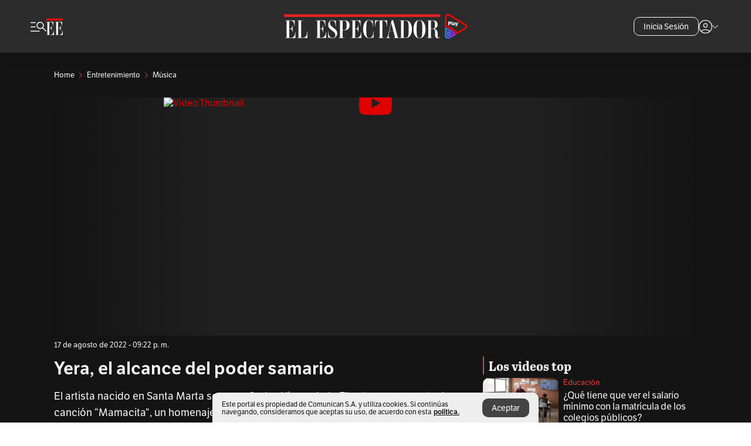

--- FILE ---
content_type: text/html; charset=utf-8
request_url: https://www.elespectador.com/entretenimiento/musica/yera-el-alcance-del-poder-samario/
body_size: 18502
content:
<!DOCTYPE html><html lang="es"><head><meta charSet="utf-8"/><link as="style" rel="preload" href="https://use.typekit.net/zke3dlb.css"/><link rel="stylesheet" href="https://use.typekit.net/zke3dlb.css"/><link rel="preload" href="/pf/resources/images/logoShort.svg?d=1149" as="image" type="image/svg+xml"/><link rel="stylesheet" href="/pf/dist/css/el-espectador.css?d=1149"/><link rel="stylesheet" href="/pf/resources/dist/newsletterStructure/css/style.css?d=1149"/><meta name="rating" content="general"/><link rel="preload" href="//securepubads.g.doubleclick.net/tag/js/gpt.js" as="script"/><script async="" src="https://cdn.tinypass.com/api/tinypass.min.js"></script><script defer="" src="/pf/resources/scripts/minified/arcads.minified.js?d=1149"></script><script async="" src="/pf/resources/scripts/minified/pianoInit.minified.js?d=1149"></script><script defer="" src="/pf/resources/scripts/minified/pianoScript.minified.js?d=1149"></script><script defer="" src="/pf/resources/scripts/minified/googlePiano.minified.js?d=1149"></script><script defer="" src="/pf/resources/scripts/minified/gtm.minified.js?d=1149"></script><script defer="" src="/pf/resources/scripts/minified/pixel-fb.minified.js?d=1149"></script><script defer="" src="/pf/resources/scripts/minified/teadsCookieless.minified.js?d=1149"></script><title>Yera, el alcance del poder samario | EL ESPECTADOR</title><meta name="description" content="El artista nacido en Santa Marta se une a Carlos Vives y Lalo Ebratt para presentar la canción “Mamacita”."/><meta name="keywords" content="“reina del planeta”, Yera, Carlos Vives, Lalo Ebratt"/><meta name="news_keywords" content="“reina del planeta”, Yera, Carlos Vives, Lalo Ebratt"/><meta name="cXenseParse:title" content="Yera, el alcance del poder samario"/><meta name="cXenseParse:author" content="Unidad de Video"/><meta name="cXenseParse:description" content="El artista nacido en Santa Marta se une a Carlos Vives y Lalo Ebratt para presentar la canción “Mamacita”."/><meta name="cXenseParse:keywords" content="yera,el-alcance-del-poder-samario,el-artista-nacido-en-santa-marta,carlos-vives,lalo-ebratt,cancion-mamacita,mamacita,reconocimiento-a-la-naturaleza,reina-del-planeta"/><meta name="cXenseParse:pageclass" content="article"/><meta name="cXenseParse:image" content="https://www.elespectador.com/resizer/v2/EYOMSSPKLRBRVAPN2QUNJBH4EQ.jpg?auth=b5701f9b6937efc8c8954da8cd38e108c3519ec831991c9fbea118c2599c7bf7&amp;width=657&amp;smart=true&amp;quality=60"/><meta name="cXenseParse:publishtime" content="2022-08-17T21:22:28.991Z"/><meta name="cXenseParse:recs:publishtime" content="2022-08-17T21:22:28.991Z"/><meta name="cXenseParse:articleid" content="UOWYC7WNRVEPNJHF6VG6ELRPJY"/><meta name="cXenseParse:recs:articleid" content="UOWYC7WNRVEPNJHF6VG6ELRPJY"/><meta name="cXenseParse:recs:category" content="Música"/><meta name="cXenseParse:taxonomy" content="/entretenimiento/musica"/><meta name="cXenseParse:esp-section" content="Música"/><meta name="cXenseParse:esp-type" content="video"/><meta name="cXenseParse:url" content="https://www.elespectador.com/entretenimiento/musica/yera-el-alcance-del-poder-samario/"/><meta name="cXenseParse:esp-tipo_de_contenido" content=""/><meta name="cXenseParse:esp-modified_time" content="2022-08-17T21:32:53.254-05:00"/><meta name="cXenseParse:esp-author-id" content="unidad-de-video"/><meta name="robots" content="follow, index, max-snippet:150, max-image-preview:large , max-video-preview:-1 "/><link rel="amphtml" href="https://www.elespectador.com/entretenimiento/musica/yera-el-alcance-del-poder-samario/?outputType=amp"/><link rel="canonical" href="https://www.elespectador.com/entretenimiento/musica/yera-el-alcance-del-poder-samario/"/><link rel="alternate" hrefLang="es" href="https://www.elespectador.com/entretenimiento/musica/yera-el-alcance-del-poder-samario/"/><link rel="alternate" type="application/rss+xml" title="El Espectador - Discover - General" href="https://www.elespectador.com/arc/outboundfeeds/discover/?outputType=xml"/><link rel="alternate" type="application/rss+xml" title="El Espectador - Discover - Entretenimiento" href="https://www.elespectador.com/arc/outboundfeeds/discover/category/entretenimiento/?outputType=xml"/><link rel="alternate" type="application/rss+xml" title="El Espectador - Discover - Entretenimiento / Musica" href="https://www.elespectador.com/arc/outboundfeeds/discover/category/entretenimiento/musica/?outputType=xml"/><meta name="language" content="spanish"/><meta name="genre" content="news"/><meta name="MobileOptimized" content="width"/><meta name="HandheldFriendly" content="true"/><meta name="viewport" content="width=device-width, initial-scale=1"/><meta name="author" content="El Espectador"/><meta property="ps:breadCrumb" content="Inicio"/><meta property="ps:contentTemplate" content="Home"/><meta property="ps:pageName" content="home"/><meta property="og:site_name" content="ELESPECTADOR.COM"/><meta property="og:url" content="https://www.elespectador.com/entretenimiento/musica/yera-el-alcance-del-poder-samario/"/><meta property="og:title" content="Yera, el alcance del poder samario"/><meta property="og:description" content="El artista nacido en Santa Marta se une a Carlos Vives y Lalo Ebratt para presentar la canción “Mamacita”."/><meta property="og:image" content="https://www.elespectador.com/resizer/v2/EYOMSSPKLRBRVAPN2QUNJBH4EQ.jpg?auth=b5701f9b6937efc8c8954da8cd38e108c3519ec831991c9fbea118c2599c7bf7&amp;width=657&amp;smart=true&amp;quality=60"/><meta property="og:country_name" content="Colombia"/><meta property="og:type" content="article"/><meta name="twitter:card" content="summary_large_image"/><meta name="twitter:site" content="@elespectador"/><meta name="twitter:creator" content="@elespectador"/><meta name="twitter:url" content="https://www.elespectador.com/entretenimiento/musica/yera-el-alcance-del-poder-samario/"/><meta property="twitter:title" content="Yera, el alcance del poder samario"/><meta property="twitter:description" content="El artista nacido en Santa Marta se une a Carlos Vives y Lalo Ebratt para presentar la canción “Mamacita”."/><meta name="twitter:image" content="https://www.elespectador.com/resizer/v2/EYOMSSPKLRBRVAPN2QUNJBH4EQ.jpg?auth=b5701f9b6937efc8c8954da8cd38e108c3519ec831991c9fbea118c2599c7bf7&amp;width=657&amp;smart=true&amp;quality=60"/><meta name="twitter:image:alt" content="Yera, el alcance del poder samario"/><meta property="fb:app_id" content="687966271952902"/><meta property="fb:pages" content="14302129065"/><meta name="dcterms.title" content="ELESPECTADOR.COM"/><meta name="dcterms.type" content="Text"/><meta name="dcterms.identifier" content="https://www.elespectador.com/entretenimiento/musica/yera-el-alcance-del-poder-samario/"/><meta name="dcterms.format" content="text/html"/><meta name="geo.placename" content="Colombia"/><meta name="geo.position" content="4.6626515162041535;-74.05541002750398"/><meta name="ICBM" content="4.6626515162041535;-74.05541002750398"/><meta name="format-detection" content="telephone=no"/><meta name="distribution" content="global"/><meta name="geo.region" content="CO"/><meta name="EE-adCode" content="LRPJY"/><meta property="article:author" content="El Espectador"/><meta property="article:section" content="Música"/><meta property="article:published_time" content="2022-08-17T21:22:28.991Z"/><meta property="article:content_tier" content="free"/><meta name="article:modified_time" content="2022-08-17T21:32:53.254Z"/><meta name="google-signin-client_id" content="430461265313-2jlpt8n23uj7avn6ijfbj0gmto7dgrko.apps.googleusercontent.com"/><script async="" subscriptions-control="manual" src="https://news.google.com/swg/js/v1/swg.js"></script><script async="" src="https://news.google.com/swg/js/v1/swg-gaa.js"></script><script async="" src="/pf/resources/scripts/minified/membranaMedia.minified.js?d=1149"></script><script type="application/javascript" id="polyfill-script">if(!Array.prototype.includes||!(window.Object && window.Object.assign)||!window.Promise||!window.Symbol||!window.fetch){document.write('<script type="application/javascript" src="/pf/dist/engine/polyfill.js?d=1149&mxId=00000000" defer=""><\/script>')}</script><script id="fusion-engine-react-script" type="application/javascript" src="/pf/dist/engine/react.js?d=1149&amp;mxId=00000000" defer=""></script><script id="fusion-engine-combinations-script" type="application/javascript" src="/pf/dist/components/combinations/article.js?d=1149&amp;mxId=00000000" defer=""></script><link rel="icon" href="/pf/resources/images/favicons/logoFavicon.svg?d=1149" type="image/vnd.microsoft.icon"/><link rel="icon" href="/pf/resources/images/favicons/logoFavicon.svg?d=1149" type="image/svg+xml"/><link rel="icon" type="image/svg+xml" href="/pf/resources/images/favicons/logoFavicon-16.svg?d=1149" sizes="16x16"/><link rel="icon" type="image/svg+xml" href="/pf/resources/images/favicons/logoFavicon-32.svg?d=1149" sizes="32x32"/><link rel="icon" type="image/svg+xml" href="/pf/resources/images/favicons/logoFavicon-48.svg?d=1149" sizes="48x48"/><link rel="icon" type="image/svg+xml" href="/pf/resources/images/favicons/logoFavicon-76.svg?d=1149" sizes="76x76"/><link rel="icon" type="image/svg+xml" href="/pf/resources/images/favicons/logoFavicon-96.svg?d=1149" sizes="96x96"/><link rel="apple-touch-icon-precomposed" type="image/png" href="/pf/resources/images/favicons/favicon-EE-120.png?d=1149" sizes="120x120"/><link rel="apple-touch-icon-precomposed" type="image/png" href="/pf/resources/images/favicons/favicon-EE-152.png?d=1149" sizes="152x152"/><link rel="apple-touch-icon-precomposed" type="image/png" href="/pf/resources/images/favicons/favicon-EE-167.png?d=1149" sizes="167x167"/><link rel="apple-touch-icon-precomposed" type="image/png" href="/pf/resources/images/favicons/favicon-EE-180.png?d=1149" sizes="180x180"/><link rel="icon" type="image/svg+xml" href="/pf/resources/images/favicons/logoFavicon-192.svg?d=1149" sizes="192x192"/><link rel="manifest" href="/manifest.json"/><script defer="" src="https://cdnjs.cloudflare.com/ajax/libs/crypto-js/4.0.0/core.js" integrity="sha256-kZdkZhqgFNaGr6uXhjDI1wJie4rPdXuwZIwGvbkmxAI= sha384-16NHxQ56nk9L6mYJEMueErCQy3apXT3t+s3Zln/9Cb5r65PyVoyYWc1Xis2AyLeO sha512-juG4T5LbIw5oIaxRM4SsstO0WEuz3c6BwPhhzgIXvy98OM7UiZsvzCcTz7Is0zGHHIBPaDkCvJ3++uUqBFkRUg==" crossorigin="anonymous"></script><script defer="" src="https://cdnjs.cloudflare.com/ajax/libs/crypto-js/4.0.0/md5.min.js" integrity="sha256-HX0j5mAQX1PZWyNi/7GYv7G27BRBRlmNKXHbGv4fUYg= sha384-8grjJYqm7LKLYU+wyJNSF5VuUdBkO2nhlP5uc1Yucc9Q1UfngglfeZonVNCLIoCR sha512-VLDQac8zlryHkFvL1HIH9KKjkPNdsNLEXM/vImKGMaNkEXbNtb+dyhnyXFkxai1RVNtwrD5L7vffgtzYzeKI3A==" crossorigin="anonymous"></script><div id="fusion-static-enter:custom-structured-data" style="display:none" data-fusion-component="custom-structured-data"></div><script type="application/ld+json">{
    "@context": "https://schema.org",
    "@type":"Organization",
    "name":"El Espectador",
    "url":"https://www.elespectador.com",
    "logo":{
      "@type":"ImageObject",
      "url":"/pf/resources/images/favicons/favicon-EE-152.png?d=1149",
      "width":"300"
    },
    "contactPoint": {
      "@type": "ContactPoint",
      "telephone": "018000510903",
      "contactType": "Servicio al cliente"
    },
    "sameAs":[
      "https://www.facebook.com/elespectadorcom",
      "https://twitter.com/elespectador",
      "https://www.instagram.com/elespectador/",
      "https://www.youtube.com/user/Elespectadorcom?sub_confirmation=1"
    ]}
    </script><script type="application/ld+json">{
  "@context": "http://schema.org",
  "@type": "WebSite",
  "name": "El Espectador",
  "url": "https://www.elespectador.com",
  "sameAs":[
    "https://www.facebook.com/elespectadorcom",
    "https://twitter.com/elespectador",
    "https://www.instagram.com/elespectador/",
    "https://www.youtube.com/user/Elespectadorcom?sub_confirmation=1"
  ]
  ,
      "potentialAction": {
        "@type": "SearchAction",
        "target": "https://www.elespectador.com/buscador/{q}",
        "query-input": "required name=q"
      }
}</script><div id="fusion-static-exit:custom-structured-data" style="display:none" data-fusion-component="custom-structured-data"></div><script src="https://jsc.mgid.com/site/939125.js" async=""></script><script defer="" src="/pf/resources/scripts/minified/adsmovil.minified.js?d=1149"></script><script type="application/json">var params = {
    'email':'',
    'phone': '',
    'puid': ''
}
adsmovil.Init(params);</script><script defer="" src="/pf/resources/scripts/minified/ssm.minified.js?d=1149"></script>
<script>(window.BOOMR_mq=window.BOOMR_mq||[]).push(["addVar",{"rua.upush":"false","rua.cpush":"true","rua.upre":"false","rua.cpre":"true","rua.uprl":"false","rua.cprl":"false","rua.cprf":"false","rua.trans":"SJ-c341044c-a963-48ff-89d2-2fa96eb7cccf","rua.cook":"false","rua.ims":"false","rua.ufprl":"false","rua.cfprl":"false","rua.isuxp":"false","rua.texp":"norulematch","rua.ceh":"false","rua.ueh":"false","rua.ieh.st":"0"}]);</script>
                              <script>!function(e){var n="https://s.go-mpulse.net/boomerang/";if("False"=="True")e.BOOMR_config=e.BOOMR_config||{},e.BOOMR_config.PageParams=e.BOOMR_config.PageParams||{},e.BOOMR_config.PageParams.pci=!0,n="https://s2.go-mpulse.net/boomerang/";if(window.BOOMR_API_key="GRJMD-A2LGW-55R3Y-KNEZE-U6B3Q",function(){function e(){if(!o){var e=document.createElement("script");e.id="boomr-scr-as",e.src=window.BOOMR.url,e.async=!0,i.parentNode.appendChild(e),o=!0}}function t(e){o=!0;var n,t,a,r,d=document,O=window;if(window.BOOMR.snippetMethod=e?"if":"i",t=function(e,n){var t=d.createElement("script");t.id=n||"boomr-if-as",t.src=window.BOOMR.url,BOOMR_lstart=(new Date).getTime(),e=e||d.body,e.appendChild(t)},!window.addEventListener&&window.attachEvent&&navigator.userAgent.match(/MSIE [67]\./))return window.BOOMR.snippetMethod="s",void t(i.parentNode,"boomr-async");a=document.createElement("IFRAME"),a.src="about:blank",a.title="",a.role="presentation",a.loading="eager",r=(a.frameElement||a).style,r.width=0,r.height=0,r.border=0,r.display="none",i.parentNode.appendChild(a);try{O=a.contentWindow,d=O.document.open()}catch(_){n=document.domain,a.src="javascript:var d=document.open();d.domain='"+n+"';void(0);",O=a.contentWindow,d=O.document.open()}if(n)d._boomrl=function(){this.domain=n,t()},d.write("<bo"+"dy onload='document._boomrl();'>");else if(O._boomrl=function(){t()},O.addEventListener)O.addEventListener("load",O._boomrl,!1);else if(O.attachEvent)O.attachEvent("onload",O._boomrl);d.close()}function a(e){window.BOOMR_onload=e&&e.timeStamp||(new Date).getTime()}if(!window.BOOMR||!window.BOOMR.version&&!window.BOOMR.snippetExecuted){window.BOOMR=window.BOOMR||{},window.BOOMR.snippetStart=(new Date).getTime(),window.BOOMR.snippetExecuted=!0,window.BOOMR.snippetVersion=12,window.BOOMR.url=n+"GRJMD-A2LGW-55R3Y-KNEZE-U6B3Q";var i=document.currentScript||document.getElementsByTagName("script")[0],o=!1,r=document.createElement("link");if(r.relList&&"function"==typeof r.relList.supports&&r.relList.supports("preload")&&"as"in r)window.BOOMR.snippetMethod="p",r.href=window.BOOMR.url,r.rel="preload",r.as="script",r.addEventListener("load",e),r.addEventListener("error",function(){t(!0)}),setTimeout(function(){if(!o)t(!0)},3e3),BOOMR_lstart=(new Date).getTime(),i.parentNode.appendChild(r);else t(!1);if(window.addEventListener)window.addEventListener("load",a,!1);else if(window.attachEvent)window.attachEvent("onload",a)}}(),"".length>0)if(e&&"performance"in e&&e.performance&&"function"==typeof e.performance.setResourceTimingBufferSize)e.performance.setResourceTimingBufferSize();!function(){if(BOOMR=e.BOOMR||{},BOOMR.plugins=BOOMR.plugins||{},!BOOMR.plugins.AK){var n="true"=="true"?1:0,t="",a="amhq47iccueuk2l3gdwa-f-13011f540-clientnsv4-s.akamaihd.net",i="false"=="true"?2:1,o={"ak.v":"39","ak.cp":"927404","ak.ai":parseInt("594085",10),"ak.ol":"0","ak.cr":9,"ak.ipv":4,"ak.proto":"h2","ak.rid":"2e5d901f","ak.r":51990,"ak.a2":n,"ak.m":"dscr","ak.n":"ff","ak.bpcip":"3.15.14.0","ak.cport":57628,"ak.gh":"2.17.209.133","ak.quicv":"","ak.tlsv":"tls1.3","ak.0rtt":"","ak.0rtt.ed":"","ak.csrc":"-","ak.acc":"","ak.t":"1769681132","ak.ak":"hOBiQwZUYzCg5VSAfCLimQ==UbXIWcdsz02UQohwHez7oVAEmv5ELsrNHpHgD8ydMb5fde6dG4VKUso80hl0EJJU9qq7FXIIycGEV7BObLUBCgC2ekeavWxKISyUvQhnDcpzJY0D3TT7hlOOIG9FySw9m1k5QO4oSIECvBS4FUP+SR2EPJmvOZptOpikpismKR2JsLX0nf4FNY/5zTDalH7yKmgGOJyslNZGo1ZF2xdqpk8FXyhzlIHF5hytCf6oM7FaD5J2C9IwhjQxmoB6LiizC/4ufSMP2eL50709Da0Ws889VkglBO2NSM71xPwxkovRkBMWKkxt+rUEhvxH8D57tySGWLjalyTn4w6FOwGSEM3h+rBPJRrbajGyDyRlqgUkMCgImVGDLlLlnMBSufhE+v+zomUIQORfu4DhPEmrrsALhVxcyO/sYedBT9mfi9E=","ak.pv":"62","ak.dpoabenc":"","ak.tf":i};if(""!==t)o["ak.ruds"]=t;var r={i:!1,av:function(n){var t="http.initiator";if(n&&(!n[t]||"spa_hard"===n[t]))o["ak.feo"]=void 0!==e.aFeoApplied?1:0,BOOMR.addVar(o)},rv:function(){var e=["ak.bpcip","ak.cport","ak.cr","ak.csrc","ak.gh","ak.ipv","ak.m","ak.n","ak.ol","ak.proto","ak.quicv","ak.tlsv","ak.0rtt","ak.0rtt.ed","ak.r","ak.acc","ak.t","ak.tf"];BOOMR.removeVar(e)}};BOOMR.plugins.AK={akVars:o,akDNSPreFetchDomain:a,init:function(){if(!r.i){var e=BOOMR.subscribe;e("before_beacon",r.av,null,null),e("onbeacon",r.rv,null,null),r.i=!0}return this},is_complete:function(){return!0}}}}()}(window);</script></head><body class=""><noscript><iframe src="https://www.googletagmanager.com/ns.html?id=GTM-5FQVPR" title="Tag manager no script" height="0" width="0" style="display:none;visibility:hidden"></iframe></noscript><div id="fusion-app"><div id="containerNoAdsLayout" class="Site_skin Site_skin_video "><div class="Auth"></div><div class="OneSignal"></div><div><div><style>.onesignal-slidedown-container {
    display: none !important;
  }
  </style><div class="Modal-hide"><div class="Modal-Container"><div id=""><div><div id="notificationPopup"><div class="Modal-Container"><div><img class="Modal-Image" src="/pf/resources/images/logoShortLight.svg?d=1149" alt="Logo El Espectador"/></div><div><div class="Modal-Text">No te pierdas ningún acontecimiento, accede a nuestras notificaciones</div><div class="Modal-ContainerButton"><button class="Button Button_text Button_ Button_text_" type="button">No, gracias</button><div class="onesignal-customlink-container"></div></div></div></div></div></div></div></div></div></div></div><header id="header-layout_eePlayArticles"><div class="Header Header-TopBar Header_darkSite "><div class="Header-Content"><div class="BurgerMenu-OpenButton"><svg viewBox="0 0 1024 1024" style="display:inline-block;stroke:currentColor;fill:currentColor"><path d="M28.158 828.615c-37.317 1.365-37.772-58.706 0-57.341h537.91c37.317-1.365 37.772 58.706 0 57.341h-537.91zM28.158 552.834c-37.317 1.365-37.772-58.706 0-57.341h277.601c15.928 0 29.125 12.743 28.67 28.67 0 15.928-12.743 29.125-28.67 28.67h-277.601zM28.158 277.053c-37.317 1.365-37.772-58.706 0-57.341h277.601c15.928 0 29.125 12.743 28.67 28.67 0 15.928-12.743 29.125-28.67 28.67h-277.601zM627.959 658.869c-201.147 9.557-314.463-258.943-165.195-394.559 194.776-202.513 531.539 84.191 348.594 304.907l203.423 200.237c12.743 10.467 11.832 29.58 0 40.957-10.467 11.377-29.58 10.467-40.957 0l-203.423-200.237c-40.957 30.946-91.472 49.149-142.897 49.149zM627.959 601.528c48.694 0 90.562-16.838 124.693-50.514s51.425-74.634 51.425-122.872c0-48.239-17.293-89.197-51.425-122.872s-75.999-50.514-124.693-50.514-90.562 16.838-124.693 50.514c-34.131 33.676-51.425 74.634-51.425 122.872s17.293 89.197 51.425 122.872c34.131 33.676 75.999 50.514 124.693 50.514z"></path></svg></div><div class="Header-Logo "><a href="/" rel="noreferrer"><picture class="Header-LogoImage"><img src="/pf/resources/images/logoShortLight.svg?d=1149" alt="Elespectador.com: Últimas noticias de Colombia y el mundo" width="28" height="29"/></picture></a></div><div class="Header-Logo Header-EEPlayLogo"><a href="/ee-play/" rel="noreferrer"><picture class="Header-LogoImage"><img src="/pf/resources/images/logo_ee_play.svg?d=1149" alt="Elespectador.com: Últimas noticias de Colombia y el mundo" width="183" height="25"/></picture></a></div><div class="Header-ContainerUser"><div class="Header-User" id="UserAvatarContainer"><div class="Header-UserContainer"><div class="Header-Anon "><svg class="Header-AvatarCircle" viewBox="0 0 1024 1024" style="display:inline-block;stroke:currentColor;fill:currentColor"><path d="M177.79 824.384c190.977-148.689 469.712-148.689 660.689 0 276.462-268.732 58.657-784.824-330.117-767.545-388.774-17.279-607.034 499.268-330.572 767.545zM507.908 586.117c-224.171 2.274-224.171-343.758 0-341.485 224.171-2.274 224.171 343.758 0 341.485zM507.908 1024.455c-677.513-16.824-677.513-1007.631 0-1024 677.513 16.824 677.513 1007.631 0 1024zM507.908 967.616c100.49 0.455 211.893-37.741 286.465-102.764-155.964-127.318-417.876-130.046-572.931 0 74.572 65.023 185.975 103.673 286.465 102.764zM507.908 529.279c148.234 4.092 148.234-231.901 0-227.808-148.234-4.092-148.234 231.901 0 227.808z"></path></svg><svg class="Header-Arrow " viewBox="0 0 422 1024" style="display:inline-block;stroke:currentColor;fill:currentColor"><path d="M336.696 512.431l-321.106-321.106c-35.676-32.942 19.56-91.257 53.521-53.521l331.738 331.738c12.684 12.684 17.846 25.385 17.846 42.877 0 17.151-5.146 30.19-17.846 42.877l-331.738 331.738c-32.942 35.338-91.257-19.56-53.521-53.521l321.106-321.106z"></path></svg></div></div></div></div></div><div class="Header-Logo Header-EEPlayLogo"><a href="/ee-play/" rel="noreferrer"><picture class="Header-LogoImage"><img src="/pf/resources/images/logo_ee_play.svg?d=1149" alt="Elespectador.com: Últimas noticias de Colombia y el mundo" width="183" height="25"/></picture></a></div><div class="Header-ScrollProgressBar Header-ScrollProgressBar_hide"><div class="Header-ScrollProgressBarFill" style="width:0%"></div></div></div><div class="Header-BlackPlaceholder"></div><div class="PianoContainer-UserMenu"></div></header><div class="Container  "><div id="onlive-layout" class="GlobalContainer Layout-Container 
          
          "><div></div></div><div id="main-layout" class="
            GlobalContainer Layout-Container Layout-Container_fitMargin"><section id=""><div><script type="application/ld+json">{
    "@context": "https://schema.org",
    "@type": "BreadcrumbList",
    "itemListElement": [
      {
        "@type": "ListItem",
        "position": 0,
        "item":
        {
          "@id": "/",
          "name": "Home"
        }
      },
      
          {
            "@type": "ListItem",
            "position": 1,
            "item":
            {
              "@id": "/entretenimiento",
              "name": "Entretenimiento"
            }
          },
          {
            "@type": "ListItem",
            "position": 2,
            "item":
            {
              "@id": "/entretenimiento/musica",
              "name": "Música"
            }
          }
    ]
  }</script><div class="Breadcrumb   Breadcrumb_onDark"><div class="Breadcrumb-Container"><span class="Breadcrumb-Text"><a href="/"><h3>Home</h3></a></span><span class="Breadcrumb-Text Breadcrumb-SectionText"><svg class="Breadcrumb Breadcrumb-Icon" viewBox="0 0 422 1024" style="display:inline-block;stroke:currentColor;fill:currentColor"><path d="M336.696 512.431l-321.106-321.106c-35.676-32.942 19.56-91.257 53.521-53.521l331.738 331.738c12.684 12.684 17.846 25.385 17.846 42.877 0 17.151-5.146 30.19-17.846 42.877l-331.738 331.738c-32.942 35.338-91.257-19.56-53.521-53.521l321.106-321.106z"></path></svg><a href="/entretenimiento/"><div class="">Entretenimiento</div></a></span><span class="Breadcrumb-Text Breadcrumb-SectionText"><svg class="Breadcrumb Breadcrumb-Icon" viewBox="0 0 422 1024" style="display:inline-block;stroke:currentColor;fill:currentColor"><path d="M336.696 512.431l-321.106-321.106c-35.676-32.942 19.56-91.257 53.521-53.521l331.738 331.738c12.684 12.684 17.846 25.385 17.846 42.877 0 17.151-5.146 30.19-17.846 42.877l-331.738 331.738c-32.942 35.338-91.257-19.56-53.521-53.521l321.106-321.106z"></path></svg><a href="/entretenimiento/musica/"><div class="">Música</div></a></span></div></div></div><div class="VideoHeader-Container   "><div class="Article-VideoBackground"><div class="Article-Video Article-Video_featured false Article-Video_horizontal"><div class="ImageArticle ImageArticle-ImageFrame VideoCaption-ImageFrame "><script type="application/ld+json">{
    "@context": "https://schema.org",
    "@type": "VideoObject",
    "name": "Yera, el alcance del poder samario",
    "description": "El artista nacido en Santa Marta se une a Carlos Vives y Lalo Ebratt para presentar la canción “Mamacita”.",
    "thumbnailUrl": "https://cloudfront-us-east-1.images.arcpublishing.com/elespectador/EYOMSSPKLRBRVAPN2QUNJBH4EQ.jpg",
    "uploadDate": "2022-08-17T16:22:28-05:00",
    "publisher": {
      "@id": "elespectador.com",
      "@type": "Organization",
      "name": "El Espectador",
      "logo": {
        "@type": "ImageObject",
        "url": "/pf/resources/images/favicons/favicon-EE-152.png?d=1149"
      }
    },
    "contentUrl": "null",
    "embedUrl": "null",
    "duration": "400",
    "datePublished" : "2022-08-17T21:32:52.926Z"
  }</script><div></div></div></div></div><div class="VideoHeader-Info"><div class="VideoHeader-Date">17 de agosto de 2022 - 09:22 p. m.</div></div></div><div class="Layout-Divisions"><div class="Article Article_video"><div class="Article_video
          "><div class=" Layout_video"><section class="pure-u-xl-8-12"><div class="ArticleHeader ArticleHeader_video ArticleHeader_dark
        "><h1 class="Title ArticleHeader-Title">Yera, el alcance del poder samario</h1><h2 class="ArticleHeader-Hook"><div>El artista nacido en Santa Marta se une a Carlos Vives y Lalo Ebratt para presentar la canción “Mamacita”, un homenaje a las mujeres y un reconocimiento a la Naturaleza como la “reina del planeta”. Además, habla de sus intereses como productor y sus inicios en la música.</div></h2><a href="https://profile.google.com/cp/CgkvbS8wOTFneHk" class="BannerAlert BannerAlert_google BannerAlert_dark BannerAlert_video"><svg class="BannerAlert-Icon" viewBox="0 0 1024 1024" style="display:inline-block;stroke:currentColor;fill:currentColor"><path d="M665.19 773.325c58.982-34.406 106.086-90.112 129.434-154.829h-272.384v-202.342h490.291c35.635 188.416-35.635 373.555-181.453 493.568l-165.478-136.397z" fill="rgb(81, 142, 247)"></path><path d="M665.19 773.325l165.478 136.397c-248.218 203.981-620.134 124.109-769.229-156.877l163.43-134.349c63.898 176.128 279.347 248.218 440.32 154.829z" fill="rgb(41, 179, 70)"></path><path d="M222.413 411.648l-165.478-133.939c133.939-263.373 465.306-357.581 719.258-203.571 8.192 4.915 58.163 38.502 58.982 43.418l-2.048 4.506-162.202 132.301c-138.035-87.654-323.174-46.285-412.877 89.293-11.469 17.203-29.082 49.152-35.226 67.994z" fill="rgb(251, 64, 29)"></path><path d="M222.413 411.648c-20.89 60.621-19.661 146.637 2.458 206.848l-163.43 134.349c-79.872-150.323-82.33-323.174-4.506-475.136l165.478 134.349z" fill="rgb(250, 186, 1)"></path></svg><div class="BannerAlert-Text"><span>Sigue a </span><span class="BannerAlert-Text_semibold">El Espectador</span><span> en Discover: los temas que te gustan, directo y al instante.</span></div></a><section class="ArticleHeader-ContainerSocial"><div class="SocialMedia SocialMedia_dark"><div class="SocialMedia_share"><div class="SocialMedia-shareIcon"><div class="PopUpShare PopUpShare_dark"><a href=""><svg class="SocialMedia-Icon" viewBox="0 0 1476 1024" style="display:inline-block;stroke:currentColor;fill:currentColor"><path d="M499.144 480.391c-133.72-3.483-253.532 115.83-250.049 250.049v178.467c1.488 46.732-73.080 46.732-71.582 0v-178.467c-4.473-172.996 148.137-325.614 321.133-321.133h684.031l-266.951-267.45c-36.29-31.818 19.388-85.010 50.707-50.707 9.444 17.899 357.423 334.061 330.582 353.948 27.834 18.39-322.63 337.046-330.582 353.948-31.319 35.791-85.010-19.388-51.206-50.707l267.45-267.45h-683.537z"></path></svg><span class="PopUpShare-Text">Compartir</span></a><div class="PopUpShare-Box false"><div class="PopUpShare-Box_share"><span><svg url="https://www.elespectador.com/entretenimiento/musica/yera-el-alcance-del-poder-samario//?utm_source=interno&amp;utm_medium=boton&amp;utm_campaign=share_content&amp;utm_content=boton_copiar_articulos" viewBox="0 0 1023 1024" style="display:inline-block;stroke:currentColor;fill:currentColor"><path d="M480.997 846.401c-193.23 201.753-505.448-110.823-303.697-303.697l113.305-113.305c23.446-24.859 62.518 13.499 37.298 37.298-51.145 58.608-170.144 137.821-160.554 228.038-6.036 140.305 181.86 217.379 276.343 114.733l113.305-113.305c23.446-25.216 62.518 13.856 37.298 37.298l-113.305 113.305zM419.543 641.451c-5.323 5.323-11.366 7.82-18.466 7.82s-13.499-2.483-18.823-7.82-7.82-11.366-7.82-18.466 2.483-13.499 7.82-18.466l223.415-223.415c5.323-5.323 11.366-7.82 18.466-7.82s13.499 2.483 18.823 7.82 7.82 11.366 7.82 18.466-2.483 13.499-7.82 18.466l-223.415 223.415zM734.957 592.79c-23.446 24.859-62.518-13.499-37.298-37.298l113.305-113.305c149.895-149.895-79.214-378.991-229.454-229.454l-113.305 113.305c-23.446 25.216-62.518-13.856-37.298-37.298l113.305-113.305c79.916-84.18 223.772-84.18 303.697 0 84.18 79.916 84.18 223.772 0 303.697l-113.305 113.305z"></path></svg>Copiar link</span></div><div class="PopUpShare-Box_share"><button aria-label="twitter" class="react-share__ShareButton" style="background-color:transparent;border:none;padding:0;font:inherit;color:inherit;cursor:pointer"><svg class="SocialMedia-Icon_share" viewBox="0 0 1024 1024" style="display:inline-block;stroke:currentColor;fill:currentColor"><path d="M155.566 176.768l276.5 369.906-278.22 300.558h62.753l243.544-263.31 196.846 263.31h213.176l-292.261-390.526 259.304-279.938h-62.753l-224.345 242.392-181.373-242.392h-213.176zM247.821 222.896h97.994l432.362 578.209h-97.994l-432.362-578.209z"></path></svg></button><span>X</span></div><div class="PopUpShare-Box_share"><button aria-label="facebook" class="react-share__ShareButton" style="background-color:transparent;border:none;padding:0;font:inherit;color:inherit;cursor:pointer"><svg class="SocialMedia-Icon_share" viewBox="0 0 1024 1024" style="display:inline-block;stroke:currentColor;fill:currentColor"><path d="M431.718 557.963h-7.548q-41.545 0-83.032 0c-14.248 0-19.31-5.12-19.31-19.427q0-55.296 0-110.592c0-14.131 5.383-19.573 19.427-19.573h90.463v-80.223c-0.058-1.789-0.090-3.893-0.090-6.004 0-35.463 9.242-68.767 25.448-97.635l-0.519 1.006c18.196-31.379 46.465-55.204 80.308-67.313l1.056-0.33c20.012-7.313 43.117-11.543 67.209-11.543 0.883 0 1.764 0.006 2.644 0.017l-0.134-0.001q44.822 0 89.644 0c12.815 0 18.52 5.705 18.52 18.608q0 51.99 0 103.98c0 13.078-5.442 18.344-18.608 18.432-24.459 0.263-48.976 0-73.406 1.083-0.707-0.052-1.531-0.081-2.363-0.081-12.838 0-24.032 7.037-29.936 17.465l-0.089 0.171c-3.010 5.801-4.934 12.611-5.32 19.829l-0.005 0.124c-0.556 27.034-0.234 54.126-0.234 82.183h105.326c14.921 0 20.041 5.12 20.041 20.129q0 54.945 0 109.978c0 14.629-4.798 19.485-19.836 19.544h-105.911v296.55c0 15.828-4.974 20.86-20.48 20.86h-114.103c-13.78 0-19.134-5.383-19.134-19.105v-298.423z"></path></svg></button><span>Facebook</span></div><div class="PopUpShare-Box_share"><button aria-label="whatsapp" class="react-share__ShareButton" style="background-color:transparent;border:none;padding:0;font:inherit;color:inherit;cursor:pointer"><svg class="SocialMedia-Icon_share" viewBox="0 0 1026 1024" style="display:inline-block;stroke:currentColor;fill:currentColor"><path d="M512 73.728c241.664 0 438.272 196.608 438.272 438.272s-196.608 438.272-438.272 438.272c-74.547 0-147.866-18.842-212.173-54.886l-25.395-13.926-28.262 6.963-149.504 36.454 33.997-158.515 5.734-26.214-12.698-23.757c-33.587-63.488-50.381-131.891-50.381-203.981 0.41-242.074 197.018-438.682 438.682-438.682zM512 0c-282.624 0-512 229.376-512 512 0 86.016 21.299 167.117 58.982 238.387l-58.982 273.613 263.782-64.307c73.318 40.96 158.106 64.307 248.218 64.307 282.624 0 512-229.376 512-512s-229.376-512-512-512z"></path><path d="M512 581.222c-55.296-45.466-137.626-99.123-90.112-164.25 25.395-51.2-40.55-176.128-105.677-127.795-208.077 182.682 373.555 580.403 433.766 362.496 16.794-44.646-31.949-68.813-65.946-81.51-78.234-24.166-70.042 99.123-172.032 10.65z"></path></svg></button><span>Whatsapp</span></div><div class="PopUpShare-Box_share"><button aria-label="linkedin" class="react-share__ShareButton" style="background-color:transparent;border:none;padding:0;font:inherit;color:inherit;cursor:pointer"><svg class="SocialMedia-Icon_share" viewBox="0 0 1024 1024" style="display:inline-block;stroke:currentColor;fill:currentColor"><path d="M576.154 1024h-212.862v-673.49c0-6.391 0.492-10.815 8.849-10.815 64.891 0.983 130.274-1.966 195.165 0.983v93.404c90.454-158.295 381.481-151.904 436.048 33.429 44.735 177.467 13.765 374.107 22.614 555.998h-212.862v-343.627c3.933-75.706-16.223-179.434-112.576-171.568-102.253-1.966-129.782 93.404-124.866 178.942v336.253z"></path><path d="M17.698 340.678h211.879v683.322h-211.879z"></path><path d="M246.783 123.391c2.458 160.261-249.241 160.261-246.783 0 0-68.332 55.059-123.391 123.391-123.391 0.381-0.004 0.83-0.007 1.281-0.007 67.441 0 122.113 54.672 122.113 122.113 0 0.279-0.001 0.558-0.003 0.836l0-0.043z"></path></svg></button><span>LinkedIn</span></div><div class="PopUpShare-Box_share"><button aria-label="email" class="react-share__ShareButton" style="background-color:transparent;border:none;padding:0;font:inherit;color:inherit;cursor:pointer"><svg class="SocialMedia-Icon_share" viewBox="0 0 1024 1024" style="display:inline-block;stroke:currentColor;fill:currentColor"><path d="M797.318 283.809c11.392 0 20.941 9.239 20.941 20.941v414.502c0 11.392-9.239 20.941-20.941 20.941h-570.944c-11.564 0-20.941-9.377-20.941-20.941v0-414.502c0-11.392 9.239-20.941 20.941-20.941h571.248zM797.625 243.775h-571.248c-33.569 0-60.976 27.407-60.976 60.976v414.502c0 33.569 27.407 60.976 60.976 60.976h571.248c33.569 0 60.976-27.407 60.976-60.976v-414.502c0-33.569-27.407-60.976-60.976-60.976z"></path><path d="M200.508 289.045l311.648 202.938 306.411-198.010" fill="none" stroke-linejoin="miter" stroke-linecap="butt" stroke-miterlimit="10" stroke-width="76.41791044776119"></path></svg></button><span>Correo electrónico</span></div></div></div></div><div title="Guardar artículo"><div class="Bookmark Bookmark_darkMode  "><svg class="SocialMedia-Icon" viewBox="0 0 592 1024" style="display:inline-block;stroke:currentColor;fill:currentColor"><path d="M40.757 198.221l7.844 638.467 247.543-90.669 247.859 90.669 14.747-638.467h-517.988z" fill="none"></path><path d="M296.148 779.903l-179.46 77.179c-25.729 10.981-50.51 9.099-73.727-6.277s-34.822-37.022-34.822-64.634v-548.738c0-21.963 7.532-40.476 22.279-55.219s33.259-22.279 55.219-22.279h420.727c21.963 0 40.476 7.532 55.219 22.279s22.279 33.259 22.279 55.219v548.421c0 27.607-11.607 49.256-34.822 64.634s-47.692 17.57-73.727 6.277l-179.46-77.179zM506.667 207.947h-420.727c-29.495 4.082-29.495 29.495-29.495 29.495v546.543s0 37.966 41.415 27.607l198.289-85.651 198.289 85.651s37.966 10.665 41.415-27.607v-546.543c-0.939-23.841-29.495-29.495-29.495-29.495z"></path></svg><div class="Bookmark-Text">Guardar</div></div></div><div class="SocialMedia-CommentCounter SocialMedia-CommentCounter_video"><a href="#comments"><svg class="SocialMedia-Icon" viewBox="0 0 1210 1024" style="display:inline-block;stroke:currentColor;fill:currentColor"><path d="M777.548 203.929c112.553 0 203.795 91.239 203.795 203.795v0 37.361c0.001 0.173 0.001 0.373 0.001 0.576 0 95.536-65.976 175.658-154.852 197.293l-1.39 0.287-19.023 4.482-76.289 76.289v-75.132h-297.332c-112.553 0-203.795-91.239-203.795-203.795v0-37.361c0-112.553 91.239-203.795 203.795-203.795v0zM777.548 136h-345.089c-150.069 0-271.724 121.655-271.724 271.724v0 37.361c0 150.069 121.655 271.724 271.724 271.724v0h229.605v171.185l178.658-178.658c120.519-29.53 208.536-136.613 208.549-264.25v-37.363c0-150.069-121.655-271.724-271.724-271.724v0z"></path></svg><span>Comentar (0)</span></a></div><a class="SocialMedia_whatsappChanel" href="https://whatsapp.com/channel/0029VZzbXdXLSmbdQGUY8H02" id="Whatsapp-Icon"><svg class="SocialMedia-Icon SocialMedia_whatsapp video" viewBox="0 0 1026 1024" style="display:inline-block;stroke:currentColor;fill:currentColor"><path d="M512 73.728c241.664 0 438.272 196.608 438.272 438.272s-196.608 438.272-438.272 438.272c-74.547 0-147.866-18.842-212.173-54.886l-25.395-13.926-28.262 6.963-149.504 36.454 33.997-158.515 5.734-26.214-12.698-23.757c-33.587-63.488-50.381-131.891-50.381-203.981 0.41-242.074 197.018-438.682 438.682-438.682zM512 0c-282.624 0-512 229.376-512 512 0 86.016 21.299 167.117 58.982 238.387l-58.982 273.613 263.782-64.307c73.318 40.96 158.106 64.307 248.218 64.307 282.624 0 512-229.376 512-512s-229.376-512-512-512z"></path><path d="M512 581.222c-55.296-45.466-137.626-99.123-90.112-164.25 25.395-51.2-40.55-176.128-105.677-127.795-208.077 182.682 373.555 580.403 433.766 362.496 16.794-44.646-31.949-68.813-65.946-81.51-78.234-24.166-70.042 99.123-172.032 10.65z"></path></svg><div class="Bookmark-Text">Únete</div></a></div></div></section></div><article><div class="Article-Content 
        
        no-paywall   Article-Content_video "><script type="application/ld+json">{
      "@context": "https://schema.org",
      "@type": "NewsArticle",
      "mainEntityOfPage": {
        "@type": "WebPage",
        "@id": "https://www.elespectador.com/entretenimiento/musica/yera-el-alcance-del-poder-samario/"
      },      
    "mainEntity": {
              "@type": "ItemList",
              "itemListElement": [
      {
          "@type": "ListItem",
          "position": 0,
          "item":
          {
            "@type":"WebPage",
            "@id": "https://www.elespectador.com/tags/yera/",
            "name": "Yera"
          }
        },{
          "@type": "ListItem",
          "position": 1,
          "item":
          {
            "@type":"WebPage",
            "@id": "https://www.elespectador.com/tags/el-alcance-del-poder-samario/",
            "name": "el alcance del poder samario"
          }
        },{
          "@type": "ListItem",
          "position": 2,
          "item":
          {
            "@type":"WebPage",
            "@id": "https://www.elespectador.com/tags/el-artista-nacido-en-santa-marta/",
            "name": "El artista nacido en Santa Marta"
          }
        },{
          "@type": "ListItem",
          "position": 3,
          "item":
          {
            "@type":"WebPage",
            "@id": "https://www.elespectador.com/tags/carlos-vives/",
            "name": "Carlos Vives"
          }
        },{
          "@type": "ListItem",
          "position": 4,
          "item":
          {
            "@type":"WebPage",
            "@id": "https://www.elespectador.com/tags/lalo-ebratt/",
            "name": "Lalo Ebratt"
          }
        },{
          "@type": "ListItem",
          "position": 5,
          "item":
          {
            "@type":"WebPage",
            "@id": "https://www.elespectador.com/tags/cancion-mamacita/",
            "name": "canción “Mamacita”"
          }
        },{
          "@type": "ListItem",
          "position": 6,
          "item":
          {
            "@type":"WebPage",
            "@id": "https://www.elespectador.com/tags/mamacita/",
            "name": "Mamacita"
          }
        },{
          "@type": "ListItem",
          "position": 7,
          "item":
          {
            "@type":"WebPage",
            "@id": "https://www.elespectador.com/tags/reconocimiento-a-la-naturaleza/",
            "name": "reconocimiento a la Naturaleza"
          }
        },{
          "@type": "ListItem",
          "position": 8,
          "item":
          {
            "@type":"WebPage",
            "@id": "https://www.elespectador.com/tags/reina-del-planeta/",
            "name": "“reina del planeta”"
          }
        }
    ]},  
      "headline": "Yera, el alcance del poder samario",
      "alternativeHeadline": "Yera, el alcance del poder samario",
      "articleSection": "Música",
      "url": "https://www.elespectador.com/entretenimiento/musica/yera-el-alcance-del-poder-samario/",
      "image": "https://www.elespectador.com/pf/resources/images/redes_espectador.webp?d=1149",
      "datePublished": "2022-08-17T16:22:28-05:00",
      "dateModified": "2022-08-17T16:32:53-05:00",
      "author": [
         {
                      "@type": "Person",
                      "name":"Unidad de Video"
                      ,"url":"https://www.elespectador.com/autores/unidad-de-video/"
                    }
      ],
       "publisher": {
        "@id": "https://www.elespectador.com",
        "@type": "NewsMediaOrganization",
        "name": "El Espectador",
        "logo": {
          "@type": "ImageObject",
          "url": "https://www.elespectador.com/pf/resources/images/favicons/favicon-EE-152.png?d=1149"
        }
      },
      "description": "El artista nacido en Santa Marta se une a Carlos Vives y Lalo Ebratt para presentar la canción “Mamacita”.",
      "isAccessibleForFree":"true"
      ,"articleBody":""
      
    }</script><script type="application/ld+json">{
    "@context": "https://schema.org",
    "@type": "DataFeed",
    "name": "Yera, el alcance del poder samario",
    "description": "El artista nacido en Santa Marta se une a Carlos Vives y Lalo Ebratt para presentar la canción “Mamacita”.",
    "creator": {
      "@type": "Organization",
      "name": "El Espectador",
      "logo": {
        "@type": "ImageObject",
        "url": "/pf/resources/images/favicons/favicon-EE-152.png?d=1149"
      }
    },
    "dataFeedElement": [
      {
            "@type": "DataFeedItem",
            "item":
            {
              "@type":"Thing",
              "name": "Yera"
            }
          },{
            "@type": "DataFeedItem",
            "item":
            {
              "@type":"Thing",
              "name": "el alcance del poder samario"
            }
          },{
            "@type": "DataFeedItem",
            "item":
            {
              "@type":"Thing",
              "name": "El artista nacido en Santa Marta"
            }
          },{
            "@type": "DataFeedItem",
            "item":
            {
              "@type":"Thing",
              "name": "Carlos Vives"
            }
          },{
            "@type": "DataFeedItem",
            "item":
            {
              "@type":"Thing",
              "name": "Lalo Ebratt"
            }
          },{
            "@type": "DataFeedItem",
            "item":
            {
              "@type":"Thing",
              "name": "canción “Mamacita”"
            }
          },{
            "@type": "DataFeedItem",
            "item":
            {
              "@type":"Thing",
              "name": "Mamacita"
            }
          },{
            "@type": "DataFeedItem",
            "item":
            {
              "@type":"Thing",
              "name": "reconocimiento a la Naturaleza"
            }
          },{
            "@type": "DataFeedItem",
            "item":
            {
              "@type":"Thing",
              "name": "“reina del planeta”"
            }
          }
    ]
  }</script><section></section><div class="ACredit_sign ACredit_sign_video"><div class="ACredit ACredit_video"><div class="ACredit-Info"><h3 class="ACredit-Author"><a href="/autores/unidad-de-video/">Unidad de Video</a></h3></div></div></div><div class="Tags Tags-white  Tags_video"><div class="Tags-TittleContainer"><h4 class="Tags-Title">Temas Relacionados</h4></div><div class="swiper CarouselTags" style="--swiper-navigation-color:#141414;--swiper-navigation-size:14px"><div class="swiper-wrapper"><div class="swiper-slide" data-swiper-slide-index="0"><div class="Tags-Container"><span class="Tags-Item"><a href="/tags/yera/"><h4>Yera</h4></a></span></div></div><div class="swiper-slide" data-swiper-slide-index="1"><div class="Tags-Container"><span class="Tags-Item"><a href="/tags/el-alcance-del-poder-samario/"><h4>el alcance del poder samario</h4></a></span></div></div><div class="swiper-slide" data-swiper-slide-index="2"><div class="Tags-Container"><span class="Tags-Item"><a href="/tags/el-artista-nacido-en-santa-marta/"><h4>El artista nacido en Santa Marta</h4></a></span></div></div><div class="swiper-slide" data-swiper-slide-index="3"><div class="Tags-Container"><span class="Tags-Item"><a href="/tags/carlos-vives/"><h4>Carlos Vives</h4></a></span></div></div><div class="swiper-slide" data-swiper-slide-index="4"><div class="Tags-Container"><span class="Tags-Item"><a href="/tags/lalo-ebratt/"><h4>Lalo Ebratt</h4></a></span></div></div><div class="swiper-slide" data-swiper-slide-index="5"><div class="Tags-Container"><span class="Tags-Item"><a href="/tags/cancion-mamacita/"><h4>canción “Mamacita”</h4></a></span></div></div><div class="swiper-slide" data-swiper-slide-index="6"><div class="Tags-Container"><span class="Tags-Item"><a href="/tags/mamacita/"><h4>Mamacita</h4></a></span></div></div><div class="swiper-slide" data-swiper-slide-index="7"><div class="Tags-Container"><span class="Tags-Item"><a href="/tags/reconocimiento-a-la-naturaleza/"><h4>reconocimiento a la Naturaleza</h4></a></span></div></div><div class="swiper-slide" data-swiper-slide-index="8"><div class="Tags-Container"><span class="Tags-Item"><a href="/tags/reina-del-planeta/"><h4>“reina del planeta”</h4></a></span></div></div></div><div class="swiper-button-prev"></div><div class="swiper-button-next"></div></div></div></div></article><!--$--><div data-google-interstitial="false"><div class="pianoYellowBannerArticleVideo PianoContainer PianoContainer_article" id="pianoSubContainer"></div></div><!--/$--><div class="Comments Comments_dark" id="comments"><div class="Comments-PianoBanner"><div data-google-interstitial="false"><div class="Block-piano Block ViaforaBanner" id="pianoContainer"><p> </p></div></div></div><div class="Comments-NoComments Comments-NoComments_dark">Sin comentarios aún. <span> Suscríbete e inicia la conversación</span></div></div></section><section class="pure-u-xl-4-12 "><div class="Ads-mediaPagina Article-Sidebar 
                      
                      
                      Article-Sidebar_video
                    "><div class="Article-SidebarContainer" id="Article-SidebarContainer"><div><div class="Widget " id="Widget Related"></div></div></div></div></section></div></div></div></div></section><section class=""></section><section class=""></section><section class="Layout-Container Layout-WidgetElements"></section></div></div><div class="Toastify"></div><footer><div class="lazyload-wrapper "><div style="height:400px" class="lazyload-placeholder"></div></div></footer><div class="Cookies-GeneralContainer" data-google-interstitial="false"><div class="Cookies-Container Cookies-hide"><div class="Cookies-Text">Este portal es propiedad de Comunican S.A. y utiliza cookies. Si continúas navegando, consideramos que aceptas su uso, de acuerdo con esta  <a class="Cookies-Linked" href="/terminos/politica-de-uso-de-cookies/">política.</a></div><div class="Cookies-ContainerButtons"><div class="Cookies-AceptButton"><button class="Button Button_secondary Cookies-TextButton" type="button">Aceptar</button></div></div></div></div></div></div><script id="fusion-metadata" type="application/javascript">window.Fusion=window.Fusion||{};Fusion.arcSite="el-espectador";Fusion.contextPath="/pf";Fusion.mxId="00000000";Fusion.deployment="1149";Fusion.globalContent={"_id":"UOWYC7WNRVEPNJHF6VG6ELRPJY","canonical_url":"/entretenimiento/musica/yera-el-alcance-del-poder-samario/","content_elements":[{"_id":"BT4I3NOTMBBTFCK56J6HL7HHVM","type":"text","additional_properties":{"_id":1660771313079},"content":"El artista nacido en Santa Marta se une a Carlos Vives y Lalo Ebratt para presentar la canción “Mamacita”, un homenaje a las mujeres y un reconocimiento a la Naturaleza como la “reina del planeta”. Además, habla de sus intereses como productor y sus inicios en la música."},{"_id":"BOUH37DWNVCHDEQONNG3CYU4IA","type":"raw_html","additional_properties":{"_id":"MRCM324FBFAI7EVQADRUH35HYU"},"content":"<iframe width=\"560\" height=\"315\" src=\"https://www.youtube.com/embed/y0KYa_xCp48\" title=\"YouTube video player\" frameborder=\"0\" allow=\"accelerometer; autoplay; clipboard-write; encrypted-media; gyroscope; picture-in-picture\" allowfullscreen></iframe>"}],"created_date":"2022-08-17T21:19:35.581Z","credits":{"by":[{"_id":"unidad-de-video","type":"author","version":"0.5.8","name":"Unidad de Video","image":{"url":"","version":"0.5.8"},"description":"","url":"","slug":"","social_links":[{"site":"email","url":""}],"socialLinks":[{"site":"email","url":"","deprecated":true,"deprecation_msg":"Please use social_links."}],"additional_properties":{"original":{"_id":"unidad-de-video","firstName":"Unidad","lastName":"de Video","byline":"Unidad de Video","image":"","email":"","affiliations":"","education":[],"awards":[],"books":[],"podcasts":[],"bio_page":"","bio":"","longBio":"","slug":"","native_app_rendering":false,"fuzzy_match":false,"contributor":false,"status":true,"last_updated_date":"2021-06-16T16:14:28.576Z"}}}]},"description":{"basic":"El artista nacido en Santa Marta se une a Carlos Vives y Lalo Ebratt para presentar la canción “Mamacita”."},"display_date":"2022-08-17T21:22:28.991Z","first_publish_date":"2022-08-17T21:22:28.991Z","headlines":{"basic":"Yera, el alcance del poder samario","meta_title":"Yera, el alcance del poder samario","mobile":"","native":"","print":"","tablet":"","web":""},"label":{"coleccion_video":{"display":true,"text":"Actualidad","url":"T4NJ7RCXBZGCZBA7ZSVGDPYNUM"}},"last_updated_date":"2022-08-17T21:32:53.254Z","promo_items":{"basic":{"_id":"EYOMSSPKLRBRVAPN2QUNJBH4EQ","additional_properties":{"countryId":48,"fullSizeResizeUrl":"/resizer/mO8S5dEJH2ZmPWO812AvgaYe7S8=/arc-anglerfish-arc2-prod-elespectador/public/EYOMSSPKLRBRVAPN2QUNJBH4EQ.jpg","galleries":[],"ingestionMethod":"manual","keywords":[""],"mime_type":"image/jpeg","originalName":"IMG_2290.jpg","originalUrl":"https://cloudfront-us-east-1.images.arcpublishing.com/elespectador/EYOMSSPKLRBRVAPN2QUNJBH4EQ.jpg","proxyUrl":"/resizer/mO8S5dEJH2ZmPWO812AvgaYe7S8=/arc-anglerfish-arc2-prod-elespectador/public/EYOMSSPKLRBRVAPN2QUNJBH4EQ.jpg","published":true,"resizeUrl":"/resizer/mO8S5dEJH2ZmPWO812AvgaYe7S8=/arc-anglerfish-arc2-prod-elespectador/public/EYOMSSPKLRBRVAPN2QUNJBH4EQ.jpg","restricted":false,"takenOn":"2021-06-17T14:06:35Z","thumbnailResizeUrl":"/resizer/-Dsg1hrIKc1-76XyFE1DDR68TPo=/300x0/arc-anglerfish-arc2-prod-elespectador/public/EYOMSSPKLRBRVAPN2QUNJBH4EQ.jpg","version":0,"template_id":702},"address":{"locality":"Bogota","region":"Bogotá D.C."},"alt_text":"Yera: el alcance del poder samario","caption":"Yera: el alcance del poder samario","copyright":"Yera: el alcance del poder samario","created_date":"2022-08-17T21:18:02Z","credits":{"affiliation":[],"by":[{"_id":"unidad-de-video","type":"author","version":"0.5.8","name":"Unidad de Video","image":{"url":"","version":"0.5.8"},"description":"","url":"","slug":"","social_links":[{"site":"email","url":""}],"socialLinks":[{"site":"email","url":"","deprecated":true,"deprecation_msg":"Please use social_links."}],"additional_properties":{"original":{"_id":"unidad-de-video","firstName":"Unidad","lastName":"de Video","byline":"Unidad de Video","image":"","email":"","affiliations":"","education":[],"awards":[],"books":[],"podcasts":[],"bio_page":"","bio":"","longBio":"","slug":"","native_app_rendering":false,"fuzzy_match":false,"contributor":false,"status":true,"last_updated_date":"2021-06-16T16:14:28.576Z"}}}]},"distributor":{"category":"staff","mode":"custom","name":"Archivo Fotográfico","subcategory":"Archivo Fotográfico"},"height":3648,"image_type":"photograph","last_updated_date":"2022-08-17T21:18:02Z","licensable":false,"owner":{"id":"elespectador","sponsored":false},"source":{"name":"Archivo Fotográfico","source_type":"staff","additional_properties":{"editor":"photo center"},"edit_url":"","system":"photo center"},"subtitle":"Yera: el alcance del poder samario","taxonomy":{"associated_tasks":[]},"type":"image","url":"https://cloudfront-us-east-1.images.arcpublishing.com/elespectador/EYOMSSPKLRBRVAPN2QUNJBH4EQ.jpg","version":"0.10.3","width":5472,"syndication":{},"country_name":"Colombia","postal_code":"051"}},"publish_date":"2022-08-17T21:32:52.926Z","related_content":{"basic":[],"redirect":[]},"revision":{"revision_id":"JCEVIFSFFBFOJIDLMJ3AYN2TGY","parent_id":"JFNZIJ4XO5BATEYK337YYEQWEE","editions":["default"],"branch":"default","published":true},"source":{"name":"elespectador","source_type":"staff","system":"composer"},"subheadlines":{"basic":""},"subtype":"video","taxonomy":{"primary_section":{"_id":"/entretenimiento/musica","_website":"el-espectador","type":"section","version":"0.6.0","name":"Música","description":"Lea aquí las principales y últimas noticias de música.Todo sobre los artistas, generos músicales y bandas que son tendencia en el mundo. Los hechos más destacados en Colombia y el mundo sobre música hoy en El Espectador.","path":"/entretenimiento/musica","parent_id":"/entretenimiento","parent":{"default":"/entretenimiento"},"additional_properties":{"original":{"_id":"/entretenimiento/musica","site":{"site_title":"Últimas noticias de música de Colombia y el mundo","pagebuilder_path_for_native_apps":null,"site_tagline":null,"site_description":"Lea aquí las principales y últimas noticias de música.Todo sobre los artistas, generos músicales y bandas que son tendencia en el mundo. Los hechos más destacados en Colombia y el mundo sobre música hoy en El Espectador.","site_about":null,"site_url":null,"site_keywords":"Noticias de musica, nueva musica, musica colombiana, musica internacional, bandas musicales, grupos musicales, musica regueton, musica salsa, musica merengue, musica rock, musica de colombia, estrenos musicales"},"social":{"twitter":null,"facebook":null,"instagram":null,"rss":null},"navigation":{"nav_title":null},"site_topper":{"site_logo_image":null},"_admin":{"alias_ids":["/entretenimiento/musica"]},"_website":"el-espectador","name":"Música","order":{"default":2001,"burgerMenuRedesign":2001,"treeCallBySection":1001},"parent":{"default":"/entretenimiento","BurgerMenu":null,"burgerMenuRedesign":"/entretenimiento","mainNavRedesign":null,"footerRedesign":null,"treeCallBySection":"/"},"ancestors":{"default":["/entretenimiento"],"BurgerMenu":[],"burgerMenuRedesign":["/entretenimiento"],"mainNavRedesign":[],"footerRedesign":[],"treeCallBySection":["/"]},"inactive":false,"node_type":"section"}}},"sections":[{"_id":"/entretenimiento/musica","_website":"el-espectador","type":"section","version":"0.6.0","name":"Música","description":"Lea aquí las principales y últimas noticias de música.Todo sobre los artistas, generos músicales y bandas que son tendencia en el mundo. Los hechos más destacados en Colombia y el mundo sobre música hoy en El Espectador.","path":"/entretenimiento/musica","parent_id":"/entretenimiento","parent":{"default":"/entretenimiento"},"additional_properties":{"original":{"_id":"/entretenimiento/musica","site":{"site_title":"Últimas noticias de música de Colombia y el mundo","pagebuilder_path_for_native_apps":null,"site_tagline":null,"site_description":"Lea aquí las principales y últimas noticias de música.Todo sobre los artistas, generos músicales y bandas que son tendencia en el mundo. Los hechos más destacados en Colombia y el mundo sobre música hoy en El Espectador.","site_about":null,"site_url":null,"site_keywords":"Noticias de musica, nueva musica, musica colombiana, musica internacional, bandas musicales, grupos musicales, musica regueton, musica salsa, musica merengue, musica rock, musica de colombia, estrenos musicales"},"social":{"twitter":null,"facebook":null,"instagram":null,"rss":null},"navigation":{"nav_title":null},"site_topper":{"site_logo_image":null},"_admin":{"alias_ids":["/entretenimiento/musica"]},"_website":"el-espectador","name":"Música","order":{"default":2001,"burgerMenuRedesign":2001,"treeCallBySection":1001},"parent":{"default":"/entretenimiento","BurgerMenu":null,"burgerMenuRedesign":"/entretenimiento","mainNavRedesign":null,"footerRedesign":null,"treeCallBySection":"/"},"ancestors":{"default":["/entretenimiento"],"BurgerMenu":[],"burgerMenuRedesign":["/entretenimiento"],"mainNavRedesign":[],"footerRedesign":[],"treeCallBySection":["/"]},"inactive":false,"node_type":"section"}},"_website_section_id":"el-espectador./entretenimiento/musica"},{"_id":"/entretenimiento","_website":"el-espectador","type":"section","version":"0.6.0","name":"Entretenimiento","description":"Aquí todas las noticias sobre entretenimiento, farándula, videos y fotos de artistas; cine y series de televisión en Colombia y el mundo, ingresa y conoce más.","path":"/entretenimiento","parent_id":"/","parent":{"default":"/"},"additional_properties":{"original":{"_id":"/entretenimiento","site":{"site_title":"Últimas noticias de cine, farandula y entretenimiento hoy","pagebuilder_path_for_native_apps":null,"site_tagline":null,"site_description":"Aquí todas las noticias sobre entretenimiento, farándula, videos y fotos de artistas; cine y series de televisión en Colombia y el mundo, ingresa y conoce más.","site_about":null,"site_url":null,"site_keywords":"Noticias de Entretenimiento, Noticias de cine, cine colombiano, cine internacional, farandula colombiana, artistas internacionales, noticias de Farandula, influencers, youtubers."},"social":{"twitter":null,"facebook":null,"instagram":null,"rss":null},"navigation":{"nav_title":null},"site_topper":{"site_logo_image":null},"_admin":{"alias_ids":["/entretenimiento"]},"_website":"el-espectador","name":"Entretenimiento","order":{"default":1030,"burgerMenuRedesign":1014,"footerRedesign":1014,"treeCallBySection":1014},"parent":{"default":"/","MainNav":null,"footerSections":null,"BurgerMenu":null,"burgerMenuRedesign":"/","mainNavRedesign":null,"footerRedesign":"/","treeCallBySection":"/"},"ancestors":{"default":[],"MainNav":[],"footerSections":[],"BurgerMenu":[],"burgerMenuRedesign":[],"mainNavRedesign":[],"footerRedesign":["/"],"treeCallBySection":["/"]},"inactive":false,"node_type":"section"}},"_website_section_id":"el-espectador./entretenimiento"}],"seo_keywords":["“reina del planeta”","Yera","Carlos Vives","Lalo Ebratt"],"tags":[{"description":"Yera","slug":"yera","text":"Yera"},{"description":"el alcance del poder samario","slug":"el-alcance-del-poder-samario","text":"el alcance del poder samario"},{"description":"El artista nacido en Santa Marta","slug":"el-artista-nacido-en-santa-marta","text":"El artista nacido en Santa Marta"},{"description":"Carlos Vives","slug":"carlos-vives","text":"Carlos Vives"},{"description":"Lalo Ebratt","slug":"lalo-ebratt","text":"Lalo Ebratt"},{"description":"canción “Mamacita”","slug":"cancion-mamacita","text":"canción “Mamacita”"},{"description":"Mamacita","slug":"mamacita","text":"Mamacita"},{"description":"reconocimiento a la Naturaleza","slug":"reconocimiento-a-la-naturaleza","text":"reconocimiento a la Naturaleza"},{"description":"“reina del planeta”","slug":"reina-del-planeta","text":"“reina del planeta”"}]},"type":"story","website_url":"/entretenimiento/musica/yera-el-alcance-del-poder-samario/","metaImage":{"1200":"https://www.elespectador.com/resizer/v2/EYOMSSPKLRBRVAPN2QUNJBH4EQ.jpg?auth=b5701f9b6937efc8c8954da8cd38e108c3519ec831991c9fbea118c2599c7bf7&width=657&smart=true&quality=60"}};Fusion.globalContentConfig={"source":"story","query":{"uri":"/entretenimiento/musica/yera-el-alcance-del-poder-samario/","arc-site":"el-espectador"}};Fusion.lastModified=1769681132641;Fusion.contentCache={"sectionsData":{"{\"section\":\"/entretenimiento/musica/yera-el-alcance-del-poder-samario\",\"site\":\"el-espectador\"}":{"data":{"count":0,"q_results":[],"_id":"c8ee58b5f3caf7d3afdf796a9c97f80fcccf496ae567624dc0a39b4016a7ad39"},"expires":1769681432614,"lastModified":1769681132593}},"ril":{"{\"user\":{}}":{"data":{"message":"No user","_id":"b4831fa62bde690661eb933f00f39b1350b03ef879b02469acab26003ed00227"},"expires":1769681223823,"lastModified":1769681103823}}};Fusion.layout="ContainerNoAds";Fusion.metas={};Fusion.outputType="article";Fusion.template="template/t5bqr42WvxOEtJJwt";Fusion.tree={"collection":"layouts","type":"ContainerNoAds","props":{"collection":"layouts","type":"ContainerNoAds","id":"ContainerNoAds","childProps":[{"collection":"sections","id":0},{"collection":"sections","id":1},{"collection":"sections","id":2},{"collection":"sections","id":3},{"collection":"sections","id":4},{"collection":"sections","id":5},{"collection":"sections","id":6}]},"children":[{"collection":"sections","props":{"collection":"sections","id":0},"children":[{"collection":"features","type":"global/Header","props":{"collection":"features","type":"global/Header","id":"f0fyQcoS3kZ2b89","name":"Encabezado","contentConfig":{"contentService":"","contentConfigValues":{},"inherit":true},"customFields":{"ad":true,"excludeURLS":[],"bannerData":{"Autos":"/resizer/fGfT5mFivof9YsisLhRh3Pfr8G0=/arc-anglerfish-arc2-sandbox-sandbox-elespectador/public/FTVVCWTA4BFCFNLNZE4263EYRU.jpg","Autos Mobile":"/resizer/zCInfqdOgMsiP57lw_t99hbF8mE=/arc-anglerfish-arc2-sandbox-sandbox-elespectador/public/M7XLVUHJ6BHEDE4Q7S6L2PBICI.jpg","Autos Rule":"/autos","Turismo Mobile":"/resizer/3aaDIhTUUjAZqnn03K9lzWZprjg=/arc-anglerfish-arc2-prod-elespectador/public/MRADSQ43URH4JLSNUMPNANQF54.png","Turismo Rule":"/turismo/","Cultura":"/resizer/Io6qzHEMrAvmRdOnctLzEYOaIKQ=/arc-anglerfish-arc2-sandbox-sandbox-elespectador/public/WY7LYUYOXFGFBJKTEICP4BLG5U.jpg","Cultura Mobile":"/resizer/WGunMpAoGvTmAH7G7LklomZtP_8=/arc-anglerfish-arc2-sandbox-sandbox-elespectador/public/D7BOMEQ23NE35IICD3JWF4URSY.jpg","Cultura Rule":"/el-magazin-cultural","Colombia2020":"/resizer/6WXxZx1AT6PweEBTFs218xJM6Co=/arc-anglerfish-arc2-prod-elespectador/public/VYPO3CVD35G5NJDX5AKVWJEAD4.jpg","Colombia2020 Mobile":"/resizer/cPxZOiZhqSKbxf864emr05ADh8c=/arc-anglerfish-arc2-prod-elespectador/public/ERP4E2JAJRE2TDM5REE4Z5U75E.jpg","Colombia2020 Rule":"/colombia-20","Autos Link":"/autos/","Vea Link":"/revista-vea/","Turismo Link":"/turismo/","Cultura Link":"/el-magazin-cultural/","Colombia2020 Link":"/colombia-20/","impactomujer":"/resizer/cRGyaCp7F91oskQX3hJdOb67MxE=/arc-anglerfish-arc2-prod-elespectador/public/JZAFSGAV3BFPRKBCLYN2UNQ4TI.jpg","impactomujer Mobile":"/resizer/0PutHu4IV6D0uVoS0Mq_6UXAwf4=/arc-anglerfish-arc2-prod-elespectador/public/NVAHIUH2MVCC7P4DWRVXZDWAWA.jpg","impactomujer Rule":"/impacto-mujer","impactomujer Link":"/impacto-mujer/","Gastronomia Rule":"/gastronomia-y-recetas","Gastronomia":"/resizer/hxUmIisqbbwGMFFxhHI9qZEsTpY=/arc-anglerfish-arc2-prod-elespectador/public/UQJOOP525ZEWRHQO5IKOWMZDAY.png","Gastronomia Mobile":"/resizer/8QejGgbcN5e-3pq2lxwgZ7YFvQk=/arc-anglerfish-arc2-prod-elespectador/public/K5QNMIB2TRDRBA5D2LAGGXVJKM.png","Carrito":"/resizer/qERHAKnk7rSs4P6y7p3qDA7HvYY=/arc-anglerfish-arc2-prod-elespectador/public/VF3Q4MJMKFBPBFJI4ISSEJOMVE.jpg","Carrito Mobile":"/resizer/Zt4bey4COL07rSyz4O1op3TIvrI=/arc-anglerfish-arc2-prod-elespectador/public/YO6XS65OS5FGDH5BKFOYC6MJLU.jpg","Carrito Rule":"/el-carrito","Carrito Link":"/el-carrito/","Red Zoocial Rule":"/la-red-zoocial/","Red Zoocial":"/resizer/9HwJYrsXH40SQ886yRrZxEb_D8U=/arc-anglerfish-arc2-prod-elespectador/public/5GR2Z2FFCRBWPB3KITBXTTTESA.jpg","Red Zoocial Mobile":"/resizer/xUN9Mj9A76E6Veo5B_2LEYijKb8=/arc-anglerfish-arc2-prod-elespectador/public/AWQNX76PGJGUBEX2FIRTMQUCWY.jpg","Perros Rule":"/la-red-zoocial/perros/","Perros":"/resizer/CZnXT72P9wJioujCi6GucaWfKrA=/arc-anglerfish-arc2-prod-elespectador/public/YALVNUWPPVA2TOYKSNVLCGLKYM.jpg","Perros Mobile":"/resizer/NlwNAncUw1ONMKUUSeigOuQA8Dw=/arc-anglerfish-arc2-prod-elespectador/public/IDFHRANT35B7ZLZTMFYCNZYDUM.jpg","Gatos Rule":"/la-red-zoocial/gatos/","Gatos":"/resizer/yQu_i1vEO1-PHwesgq-1R0Hyxos=/arc-anglerfish-arc2-prod-elespectador/public/L7DZ2EGDX5FW5BYL2BUQQFXZ7A.jpg","Gatos Mobile":"/resizer/n4lvrLRCr-JmN6kgXtFAx2MgvWo=/arc-anglerfish-arc2-prod-elespectador/public/BISMBKWBKBEEXAMRIQZSC64RL4.jpg","Turismo":"/resizer/FibfXejdhUuvyJfvtCsTn7oU0Ro=/arc-anglerfish-arc2-prod-elespectador/public/KPKQWMU5ZRA7LJC6NAO33KJ224.png"},"tendencias":null,"logosURLS":{"/gastronomia-y-recetas":"","/colombia-20":"","/el-magazin-cultural/":"","/turismo":"","/autos":"","/impacto-mujer":"","/desaparecidos-colombia":"","/la-red-zoocial":""},"removeH1inSections":null,"removeH1":true,"bmcImage":"","bmcTitle":"","bmcHook":"","bmcLink":""},"displayProperties":{},"localEdits":{},"variants":{}}}]},{"collection":"sections","props":{"collection":"sections","id":1},"children":[]},{"collection":"sections","props":{"collection":"sections","id":2},"children":[{"collection":"features","type":"global/Breadcrumbs","props":{"collection":"features","type":"global/Breadcrumbs","id":"f0fqKgIvOumv5m4","name":"Miga de pan","contentConfig":{"contentService":"","contentConfigValues":{},"inherit":true},"customFields":{},"displayProperties":{},"localEdits":{},"variants":{}}},{"collection":"features","type":"VideoHeader/default","props":{"collection":"features","type":"VideoHeader/default","id":"f0frkaxIHUcpbpT","name":"VideoHeader","contentConfig":{"contentService":"","contentConfigValues":{},"inherit":true},"customFields":{},"displayProperties":{},"localEdits":{},"variants":{}}},{"collection":"features","type":"Article/body","props":{"collection":"features","type":"Article/body","id":"f0fUNtJCOumv5eg","name":"Article body","contentConfig":{"contentService":"","contentConfigValues":{},"inherit":true},"customFields":{},"displayProperties":{},"localEdits":{},"variants":{}}}]},{"collection":"sections","props":{"collection":"sections","id":3},"children":[]},{"collection":"sections","props":{"collection":"sections","id":4},"children":[]},{"collection":"sections","props":{"collection":"sections","id":5},"children":[]},{"collection":"sections","props":{"collection":"sections","id":6},"children":[{"collection":"features","type":"global/Footer","props":{"collection":"features","type":"global/Footer","id":"f0farGRVOumv55R","name":"Footer","contentConfig":{"contentService":"","contentConfigValues":{},"inherit":true},"customFields":{"rows":8,"columns":4,"links":{"video":"/video/","podcast":"/podcast-espanol-el-espectador/","historias":"/historias-visuales/","eventos":"/eventos-ee/","pasatiempos":"https://pasatiempos.elespectador.com/","ayuda":"/ayuda-el-espectador/","suscripcion":"/suscripcion-digital/?utm_source=interno&utm_medium=boton&utm_campaign=suscripcion_digital&utm_content=boton_footer","terminos":"/terminos/terminos-y-condiciones/","politicas":"/terminos/politica-de-tratamiento-de-datos/","iab":"https://www.iabcolombia.com/","sic":"https://www.sic.gov.co/","ami":"https://ami.org.co/","android":"https://play.google.com/store/search?q=el%20espectador&c=apps&hl=es_CO&gl=US","ios":"https://apps.apple.com/co/app/el-espectador-app/id461138822","newsletter":"/newsletters/","premium":"/para-ti/premium/","impreso":"/edicion-impresa/"},"removeSticky":null,"removOutOfPage":null},"displayProperties":{},"localEdits":{},"variants":{}}}]}]};Fusion.spa=false;Fusion.spaEnabled=false;</script><script defer="" src="/pf/resources/scripts/minified/cxenseMetatags.body.minified.js?d=1149"></script><script defer="" src="/pf/resources/scripts/minified/pianoResetToken.body.minified.js?d=1149"></script><script defer="" src="/pf/resources/scripts/minified/teadsAdEE.minified.js?d=1149"></script></body></html>

--- FILE ---
content_type: text/javascript;charset=utf-8
request_url: https://id.cxense.com/public/user/id?json=%7B%22identities%22%3A%5B%7B%22type%22%3A%22ckp%22%2C%22id%22%3A%22mkzagf1vbhbgisqn%22%7D%2C%7B%22type%22%3A%22lst%22%2C%22id%22%3A%22mzs2w0flp0hk3puzw05lr3vd%22%7D%2C%7B%22type%22%3A%22cst%22%2C%22id%22%3A%22mzs2w0flp0hk3puzw05lr3vd%22%7D%5D%7D&callback=cXJsonpCB3
body_size: 188
content:
/**/
cXJsonpCB3({"httpStatus":200,"response":{"userId":"cx:2h5280ao3lcdc335c6r0orpsm2:31xwjen393oll","newUser":true}})

--- FILE ---
content_type: text/javascript;charset=utf-8
request_url: https://p1cluster.cxense.com/p1.js
body_size: 97
content:
cX.library.onP1('mzs2w0flp0hk3puzw05lr3vd');


--- FILE ---
content_type: text/javascript;charset=utf-8
request_url: https://api.cxense.com/public/widget/data?json=%7B%22context%22%3A%7B%22referrer%22%3A%22%22%2C%22parameters%22%3A%5B%7B%22key%22%3A%22seccion%22%2C%22value%22%3A%22%2Fentretenimiento%2Fmusica%22%7D%2C%7B%22key%22%3A%22tag1%22%2C%22value%22%3A%22yera%22%7D%2C%7B%22key%22%3A%22tag2%22%2C%22value%22%3A%22el-alcance-del-poder-samario%22%7D%2C%7B%22key%22%3A%22userState%22%2C%22value%22%3A%22anon%22%7D%2C%7B%22key%22%3A%22testgroup%22%2C%22value%22%3A%2295%22%7D%5D%2C%22categories%22%3A%7B%22testgroup%22%3A%2295%22%7D%2C%22autoRefresh%22%3Afalse%2C%22url%22%3A%22https%3A%2F%2Fwww.elespectador.com%2Fentretenimiento%2Fmusica%2Fyera-el-alcance-del-poder-samario%2F%22%2C%22browserTimezone%22%3A%220%22%7D%2C%22widgetId%22%3A%2220fa1140b6f9d8e928fdac526bca03d97d2b8cf2%22%2C%22user%22%3A%7B%22ids%22%3A%7B%22usi%22%3A%22mkzagf1vbhbgisqn%22%7D%7D%2C%22prnd%22%3A%22mkzagghxxbbjk9op%22%7D&media=javascript&sid=1135197808711567685&widgetId=20fa1140b6f9d8e928fdac526bca03d97d2b8cf2&resizeToContentSize=true&useSecureUrls=true&usi=mkzagf1vbhbgisqn&rnd=1950734160&prnd=mkzagghxxbbjk9op&tzo=0&callback=cXJsonpCB2
body_size: 8196
content:
/**/
cXJsonpCB2({"httpStatus":200,"response":{"items":[{"dominantimagedimensions":"657x438","recs-articleid":"RAATP5XOCVDU3CO6OK2BBZEIOM","articleid":"RAATP5XOCVDU3CO6OK2BBZEIOM","description":"¿El salario mínimo define el aumento de las matrículas? No directamente. Así se fija el tope y por qué el debate volvió a encenderse.","collection":"Collection 1","dominantthumbnaildimensions":"300x200","title":"¿Qué tiene que ver el salario mínimo con la matrícula de los colegios públicos?","kw-taxonomy":"educacion","url":"https://www.elespectador.com/educacion/que-tiene-que-ver-el-salario-minimo-con-la-matricula-de-los-colegios-publicos/","dominantimage":"https://www.elespectador.com/resizer/v2/4YFPB3ZLLVBF3MEGOBQFZOXWYY.jpeg?auth=689f0a944539a81679212b87c646c8126e13b4a31037b2409f938a5909add432&width=657&smart=true&quality=60","esp-section":"Educación","esp-type":"video","publishtime":"2026-01-28T22:40:15.090Z","dominantthumbnail":"https://content-thumbnail.cxpublic.com/content/dominantthumbnail/dd248c1bafdc9f28ce0a9b53bbbb261ca9543443.jpg?697a90dd","campaign":"1","testId":"85","id":"dd248c1bafdc9f28ce0a9b53bbbb261ca9543443","placement":"1000","click_url":"https://api.cxense.com/public/widget/click/[base64]"},{"dominantimagedimensions":"657x422","recs-articleid":"JKHCULZ7NVB5HBB3ZBCBDPKYA4","articleid":"JKHCULZ7NVB5HBB3ZBCBDPKYA4","description":"La Fiscalía está a punto de llamar a juicio al líder de la autodenominada disidencia del Estado Mayor Central por genocidio.","collection":"Collection 1","dominantthumbnaildimensions":"300x193","title":"El “plan genocida” de Iván Mordisco contra los indígenas nasa en el Cauca","kw-taxonomy":"investigacion","url":"https://www.elespectador.com/investigacion/plan-genocida-de-ivan-mordisco-contra-los-indigenas-nasa-en-el-cauca/","dominantimage":"https://www.elespectador.com/resizer/v2/PTKUZUCSNRES3OKCO6THUMA4IY.jpg?auth=71fa2d1e153adc87c94649b7945eac617d0eb18304f61bc148a34bed4fe8a11e&width=657&smart=true&quality=60","esp-section":"Investigación","esp-type":"video","publishtime":"2026-01-16T00:00:00.000Z","dominantthumbnail":"https://content-thumbnail.cxpublic.com/content/dominantthumbnail/8cd13451626f206e7dde6f63e110867a7047bd5e.jpg?69726378","campaign":"1","testId":"85","id":"8cd13451626f206e7dde6f63e110867a7047bd5e","placement":"1000","click_url":"https://api.cxense.com/public/widget/click/[base64]"},{"dominantimagedimensions":"657x509","recs-articleid":"LLYA7DJG6RF4TDXHBGY2NPRE2I","articleid":"LLYA7DJG6RF4TDXHBGY2NPRE2I","description":"Ojo al cambio en la recolección de basuras en Bogotá: no habrá libre competencia y el esquema será transitorio.","collection":"Collection 1","dominantthumbnaildimensions":"300x232","title":"¿Cómo le van a recoger la basura en Bogotá desde el 12 de febrero?","kw-taxonomy":"bogota","url":"https://www.elespectador.com/bogota/como-le-van-a-recoger-la-basura-en-bogota-desde-el-12-de-febrero/","dominantimage":"https://www.elespectador.com/resizer/v2/ZY7B7CKONJGHVN3PKVWLDG5I7U.jpg?auth=402531471cd02c38fc27c6cf05deaeb0adfd1b46f01b49caa7bc6072f80fcf9b&width=657&smart=true&quality=60","esp-section":"Bogotá","esp-type":"video","publishtime":"2026-01-25T21:06:18.592Z","dominantthumbnail":"https://content-thumbnail.cxpublic.com/content/dominantthumbnail/b708a8bbf5fb862190d72c92756899b994e4bc02.jpg?6976a37b","campaign":"1","testId":"85","id":"b708a8bbf5fb862190d72c92756899b994e4bc02","placement":"1000","click_url":"https://api.cxense.com/public/widget/click/[base64]"},{"dominantimagedimensions":"657x437","recs-articleid":"YRQRXZNMGNGZLFIE67Z75OCK2Q","articleid":"YRQRXZNMGNGZLFIE67Z75OCK2Q","description":"La tocofobia es el miedo al embarazo que puede llegar a ser paralizante y afectar la salud mental de las mujeres. Le contamos más.","collection":"Collection 1","dominantthumbnaildimensions":"300x200","title":"Tocofobia: ¿por qué algunas mujeres sienten un miedo intenso al embarazo?","kw-taxonomy":["genero-y-diversidad/las-igualadas","genero-y-diversidad"],"url":"https://www.elespectador.com/genero-y-diversidad/las-igualadas/tocofobia-por-que-algunas-mujeres-sienten-un-miedo-intenso-al-embarazo/","dominantimage":"https://www.elespectador.com/resizer/v2/FVYGPTVC4RHNTLS25JDZHJ6ERY.jpg?auth=b9dfb68866b1a09a249df7e75218554e45e8a9878e5d179527539efe97773e63&width=657&smart=true&quality=60","esp-section":"Las Igualadas","esp-type":"video","publishtime":"2026-01-28T18:00:00.000Z","dominantthumbnail":"https://content-thumbnail.cxpublic.com/content/dominantthumbnail/d4b54b8c9524a7749320a740ccf1f96eb1f18189.jpg?697a6d48","campaign":"1","testId":"85","id":"d4b54b8c9524a7749320a740ccf1f96eb1f18189","placement":"1000","click_url":"https://api.cxense.com/public/widget/click/[base64]"}],"template":"<link rel=\"preconnect\" href=\"https://use.typekit.net/zke3dlb.css\" crossorigin />\n<link as=\"style\" href=\"https://use.typekit.net/zke3dlb.css\" crossorigin rel=\"preload\" />\n<link href=\"https://use.typekit.net/zke3dlb.css\" crossorigin rel=\"stylesheet\" />\n<h4 class=\"Cx-CustomWidgetHeaderTitleRLV\">\n  <span>Los videos top</span>\n</h4>\n<div class=\"Cx-RLVContainer\">\n<!--%\n  var items = data.response.items;\n  for (var i = 0; i < items.length; i++) {\n    var item = items[i];\n    var url = item.url;\n    var noteDate = time(item.publishtime) || '';\n    var param = undefined;\n    if(item[\"esp-type\"] === 'AMPstory'){\n      param = {\n        'outputType':'amp'\n      };\n    }\n    var imageDimensions =  item[\"dominantimagedimensions\"]  || '';\n    var imageDimensionsArray = imageDimensions.split(\"x\");\n    var imageAspectRatioVertical = false;\n    if(imageDimensionsArray.length >= 2){\n      var aspectRatio = parseInt(imageDimensionsArray[1] ) / parseInt(imageDimensionsArray[0]);\n      if(aspectRatio > 0.66){\n        imageAspectRatioVertical = true;\n      }\n    }\n    var isPremium =  item[\"esp-tipo-de-contenido\"] === \"Premium\" || '';\n    var itemImage = item.dominantthumbnail || '';\n%-->\n    <div class=\"Cx-ItemRLV\">\n      <div class=\"Cx-ThumbnailRLVImgFrame\">\n        <a class=\"widget-personalizado\" tmp:class=\"Cx-RLV\" tmp:id=\"{{cX.CCE.clickTracker(item)}}\"\n          tmp:href=\"{{item.url}}\" tmp:target=\"_top\">\n          <img loading=\"lazy\" tmp:src=\"{{item.dominantthumbnail}}\" class=\"Cx-ThumbnailRLVImg\"\n            tmp:alt=\"{{item.description}}\" />\n          <!--%if (item['esp-type'] === 'video' || item['esp-type'] ==='video-column') {%-->\n            <div tmp:class=\"Cx-RLVImageIcon\">\n              <svg viewBox=\"0 0 1024 1024\" style=\"display: inline-block; stroke: currentcolor; fill: currentcolor;\">\n                <path d=\"M475.072 636.189l150.341-96.739c9.047-5.911 14.949-15.988 14.949-27.449s-5.902-21.547-14.829-27.379l-0.12-0.071-150.341-96.739c-4.997-3.283-11.129-5.223-17.715-5.223-18.009 0-32.618 14.605-32.618 32.618 0 0.023 0 0.046 0 0.069v-0.005 193.15c0 25.824 28.436 41.512 50.333 27.449zM512 880c-486.637-14.375-486.637-721.625 0-736 486.637 14.375 486.637 721.625 0 736zM512 821.832c409.837-5.552 409.512-614.423 0-619.975-409.837 5.552-409.512 614.423 0 619.975z\"></path>\n              </svg>\n            </div>\n          <!--%}%-->\n          <!--%if (item['esp-type'] === 'gallery') {%-->\n          <div tmp:class=\"Cx-RLVImageIcon Cx-RLVImageIcon_gallery\">\n            <svg viewBox=\"0 0 1027.4 1024\" style=\"display: inline-block; stroke: currentcolor; fill: currentcolor;\">\n              <path d=\"M526.504 733.444c233.456 1.449 233.456-357.83 0-356.364-233.456-1.449-233.456 357.83 0 356.364zM526.504 668.352c-147.645 4.361-147.645-230.911 0-226.544 147.645-4.361 147.645 230.911 0 226.544zM193.411 879.999c-42.544 1.086-79.278-35.631-78.182-78.182v-492.736c-3.275-105.825 146.179-74.179 210.547-78.55l80.002-86.553h241.455l80.002 86.553c64.367 5.085 213.46-27.995 210.547 78.182v492.736c1.086 42.906-35.631 79.278-78.182 78.182h-666.187zM193.411 814.906h666.187c7.637 0 13.456-5.819 13.456-13.456v-492.736c0-3.999-1.086-6.913-3.637-9.454s-5.819-3.637-9.454-3.637h-161.090l-79.278-86.553h-184.724l-79.278 86.553h-162.182c-7.637 0-13.456 5.819-13.456 13.456v492.736c0 7.637 5.819 13.456 13.456 13.456z\"></path>\n            </svg>\n          </div>\n          <!--%}%-->\n          <!--%if (item['esp-type'] === 'podCast' || item['esp-type'] === 'podcast-column') {%-->\n          <div tmp:class=\"Cx-RLVImageIcon\">\n            <svg viewBox=\"0 0 1024 1024\" style=\"display: inline-block; stroke: currentcolor; fill: currentcolor;\">\n              <path d=\"M476.316 879.971v-109.678c-154.853-14.738-277.959-153.553-275.011-308.736h71.696c-6.554 310.695 484.869 310.365 477.997 0h71.696c2.948 155.183-120.158 293.997-275.011 308.406v109.678s-71.696 0-71.696 0zM512.329 586.951c-65.476 1.633-121.131-54.344-119.499-119.499 0 0 0-204.945 0-204.945 1.959-157.801 237.040-158.13 238.999 0 0 0 0 204.945 0 204.945 1.633 65.476-54.344 121.131-119.499 119.499zM512.329 515.248c13.42 0 24.881-4.577 34.054-13.75s13.75-20.629 13.75-34.054v-204.945c0-13.42-4.577-24.881-13.75-34.054s-20.629-13.75-34.054-13.75-24.881 4.577-34.054 13.75-13.75 20.629-13.75 34.054v204.945c0 13.42 4.577 24.881 13.75 34.054s20.629 13.75 34.054 13.75z\"></path>\n            </svg>\n          </div>\n          <!--%}%-->\n        </a>\n      </div>\n      <div class=\"Cx-HeaderContainerRLV\">\n        <div class=\"Cx-HeaderSectionRLV\">\n          <!--%  if (isPremium === true) {%-->\n            <span class=\"Cx-ExclusiveContainerRLV\">\n              Suscriptores\n            </span>\n          <!--%}%-->\n          <h3 class=\"Cx-TextHeaderSectionRLV\">\n            <a tmp:href=\"https://www.elespectador.com/{{verifyArray(item['kw-taxonomy'])}}\" tmp:target=\"_top\">\n              {{item['esp-section']}}\n            </a>\n          </h3>\n        </div>\n        <h2 class=\"Cx-TextHeaderTitleRLV\">\n          <a tmp:id=\"{{cX.CCE.clickTracker(item, undefined, param)}}\" tmp:href=\"{{url}}\"\n          tmp:target=\"_top\">\n            {{item.title}}\n          </a>\n        </h2>\n        <div class=\"Cx-HeaderTimeTextRLV\">\n          {{noteDate}}\n        </div>\n      </div>\n    </div>\n<!--% } %-->\n</div>","style":":root {\n  --white: #fff;\n  --neutral-800: #141414;\n  --neutral-400: #b5b5b5;\n  --neutral-100: #F7F7F7;\n  --primary-400: #f63939;\n  --primary-350: #f95858;\n}\n\nbody,\nhtml {\n  background: transparent;\n  font-family: lft-etica, sans-serif;\n}\n\n.Cx-CustomWidgetHeaderTitleRLV {\n  font-family: abril-titling-narrow, serif;\n  font-size: 22px;\n  font-weight: 700;\n  line-height: 25px;\n  color: var(--neutral-100);\n  margin: 0 16px 8px;\n}\n\n.Cx-CustomWidgetHeaderTitleRLV::before {\n  content: \"\";\n  border: 1px solid var(--primary-400);\n  border-radius: 50px;\n  margin-right: 8px;\n}\n\n.Cx-RLVContainer {\n  display: flex;\n  flex-direction: column;\n  row-gap: 16px;\n  margin: 0 16px 32px;\n}\n\n.Cx-ItemRLV {\n  display: grid;\n  grid-template-areas: 'a b';\n  grid-template-columns: 129px 1fr;\n}\n\n.Cx-ThumbnailRLVImgFrame {\n  grid-area: 'a';\n  position: relative;\n  border-radius: 10px;\n  overflow: hidden;\n  width: 129px;\n  height: 85px;\n}\n\n.Cx-ThumbnailRLVImg {\n  position: absolute;\n  top: 0;\n  right: 0;\n  bottom: 0;\n  left: 0;\n  width: 100%;\n  height: 100%;\n  -o-object-fit: cover;\n  object-fit: cover;\n}\n\n.Cx-RLVImageIcon svg {\n  position: absolute;\n  bottom: 8px;\n  left: 8px;\n  height: auto;\n  background: var(--white);\n  border-radius: 50%;\n  max-width: 36px;\n  min-width: 30px;\n  width: 13%;\n  margin: auto;\n  padding: 4px;\n  box-sizing: border-box !important;\n  overflow: hidden;\n  opacity: .7;\n  z-index: 2;\n}\n\n.Cx-RLVImageIcon_gallery svg {\n  padding: 7px;\n}\n\n.Cx-RLVImageIcon svg:hover {\n  opacity: 1;\n}\n\n.Cx-RLVImageIcon svg path {\n  fill: var(--neutral-800);\n}\n\n.Cx-HeaderContainerRLV {\n  grid-area: 'b';\n  margin-left: 8px;\n}\n\n.Cx-HeaderContainerRLV a {\n  text-decoration: none;\n  color: inherit;\n}\n\n.Cx-HeaderSectionRLV {\n  display: flex;\n  flex-wrap: wrap;\n  align-items: center;\n  gap: 4px 6px;\n  margin-bottom: 4px;\n}\n\n.Cx-ExclusiveContainerRLV {\n  font-family: lft-etica, sans-serif;\n  font-size: 12px;\n  font-weight: 400;\n  line-height: 14px;\n  color: var(--white);\n  background: var(--primary-400);\n  max-height: 15px;\n  padding: 0 6px;\n}\n\n.Cx-TextHeaderSectionRLV {\n  display: inline;\n  font-family: lft-etica, sans-serif;\n  font-size: 13px;\n  font-weight: 400;\n  line-height: 16px;\n  color: var(--primary-400);\n  margin: 0;\n}\n\n.Cx-TextHeaderSectionRLV:hover {\n  color: var(--primary-350);\n}\n\n.Cx-TextHeaderTitleRLV {\n  display: block;\n  font-family: lft-etica, sans-serif;\n  font-size: 16px;\n  font-weight: 400;\n  line-height: 19px;\n  color: var(--neutral-100);\n  margin: 0 0 8px;\n}\n\n.Cx-TextHeaderTitleRLV:hover {\n  color: var(--neutral-400);\n}\n\n.Cx-HeaderTimeTextRLV {\n  font-family: lft-etica, sans-serif;\n  font-size: 13px;\n  font-weight: 400;\n  line-height: 16px;\n  color: var(--neutral-100);\n}\n@media (min-width: 600px) {\n  .Cx-CustomWidgetHeaderTitleRLV,\n  .Cx-RLVContainer {\n    margin-left: 24px;\n    margin-right: 24px;\n  }\n}\n@media (min-width: 1200px) {\n  .Cx-CustomWidgetHeaderTitleRLV,\n  .Cx-RLVContainer {\n    margin-left: 0;\n    margin-right: 0;\n  }\n}","head":"function convertToCamel(e) {\n    return e.normalize(\"NFD\").replace(/[\\u0300-\\u036f]/g, \"\").replace(/(?:^\\w|[A-Z]|\\b\\w|\\s+)/g, function (e, r) {\n        return 0 == +e ? \"\" : 0 === r ? e.toLowerCase() : e.toUpperCase();\n    });\n}\n\nfunction NoRelativeDay(publishDate, localeString) {\n    const dateOptions = {\n        timeZone: 'America/Bogota',\n        month: 'short',\n    };\n    return `${publishDate.getDate()} ${new Intl.DateTimeFormat(\n        'default',\n        dateOptions\n    ).format(\n        publishDate\n    )} ${publishDate.getFullYear().toString()}  - ${publishDate.toLocaleString(\n        localeString,\n        {\n            hour: 'numeric',\n            minute: 'numeric',\n            hour12: true,\n        }\n    )}`;\n}\n\nfunction time(fecha) {\n  const fechaParametro = new Date(fecha);\n  const fechaActual = new Date();\n \n  const diferenciaHoras = (fechaActual - fechaParametro) / (1000 * 60 * 60);\n \n  if (diferenciaHoras < 5) {\n    const options = { hour: '2-digit', minute: '2-digit', hour12: true, timeZone: 'America/Bogota' };\n    const formattedTime = fechaParametro.toLocaleTimeString('en-US', options);\n    return formattedTime.replace('AM', 'am').replace('PM', 'pm') ;// Convertir AM/PM a minúsculas\n  } else {\n    const options = { year: 'numeric', month: '2-digit', day: '2-digit', timeZone: 'America/Bogota' };\n    return fechaParametro.toLocaleDateString('es-MX', options).replace(/\\//g, '-');\n  }\n}\n\nfunction verifyArray(string){\n    if (Array.isArray(string)){\n        var lastSection = '';\n        if(string.length > 0){\n              for (var i = 0; i < string.length; i++) {\n                  if(string[i].split('/').length > lastSection.split('/').length){\n                      lastSection = string[i];\n                  }\n              }\n        }\n        return lastSection;\n    }else{\n        return string;\n    }\n}","prnd":"mkzagghxxbbjk9op"}})